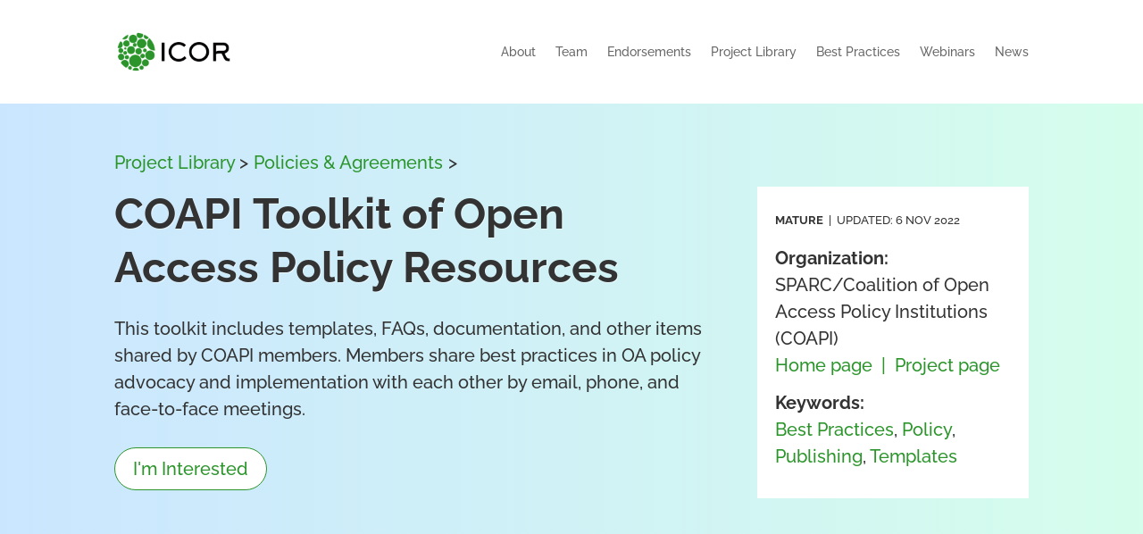

--- FILE ---
content_type: text/css
request_url: https://incentivizingopen.org/wp-content/et-cache/global/et-divi-customizer-global.min.css?ver=1765347990
body_size: 2907
content:
body,.et_pb_column_1_2 .et_quote_content blockquote cite,.et_pb_column_1_2 .et_link_content a.et_link_main_url,.et_pb_column_1_3 .et_quote_content blockquote cite,.et_pb_column_3_8 .et_quote_content blockquote cite,.et_pb_column_1_4 .et_quote_content blockquote cite,.et_pb_blog_grid .et_quote_content blockquote cite,.et_pb_column_1_3 .et_link_content a.et_link_main_url,.et_pb_column_3_8 .et_link_content a.et_link_main_url,.et_pb_column_1_4 .et_link_content a.et_link_main_url,.et_pb_blog_grid .et_link_content a.et_link_main_url,body .et_pb_bg_layout_light .et_pb_post p,body .et_pb_bg_layout_dark .et_pb_post p{font-size:20px}.et_pb_slide_content,.et_pb_best_value{font-size:22px}body{color:#333333}body{line-height:1.5em}#et_search_icon:hover,.mobile_menu_bar:before,.mobile_menu_bar:after,.et_toggle_slide_menu:after,.et-social-icon a:hover,.et_pb_sum,.et_pb_pricing li a,.et_pb_pricing_table_button,.et_overlay:before,.entry-summary p.price ins,.et_pb_member_social_links a:hover,.et_pb_widget li a:hover,.et_pb_filterable_portfolio .et_pb_portfolio_filters li a.active,.et_pb_filterable_portfolio .et_pb_portofolio_pagination ul li a.active,.et_pb_gallery .et_pb_gallery_pagination ul li a.active,.wp-pagenavi span.current,.wp-pagenavi a:hover,.nav-single a,.tagged_as a,.posted_in a{color:#2b952b}.et_pb_contact_submit,.et_password_protected_form .et_submit_button,.et_pb_bg_layout_light .et_pb_newsletter_button,.comment-reply-link,.form-submit .et_pb_button,.et_pb_bg_layout_light .et_pb_promo_button,.et_pb_bg_layout_light .et_pb_more_button,.et_pb_contact p input[type="checkbox"]:checked+label i:before,.et_pb_bg_layout_light.et_pb_module.et_pb_button{color:#2b952b}.footer-widget h4{color:#2b952b}.et-search-form,.nav li ul,.et_mobile_menu,.footer-widget li:before,.et_pb_pricing li:before,blockquote{border-color:#2b952b}.et_pb_counter_amount,.et_pb_featured_table .et_pb_pricing_heading,.et_quote_content,.et_link_content,.et_audio_content,.et_pb_post_slider.et_pb_bg_layout_dark,.et_slide_in_menu_container,.et_pb_contact p input[type="radio"]:checked+label i:before{background-color:#2b952b}.container,.et_pb_row,.et_pb_slider .et_pb_container,.et_pb_fullwidth_section .et_pb_title_container,.et_pb_fullwidth_section .et_pb_title_featured_container,.et_pb_fullwidth_header:not(.et_pb_fullscreen) .et_pb_fullwidth_header_container{max-width:1920px}.et_boxed_layout #page-container,.et_boxed_layout.et_non_fixed_nav.et_transparent_nav #page-container #top-header,.et_boxed_layout.et_non_fixed_nav.et_transparent_nav #page-container #main-header,.et_fixed_nav.et_boxed_layout #page-container #top-header,.et_fixed_nav.et_boxed_layout #page-container #main-header,.et_boxed_layout #page-container .container,.et_boxed_layout #page-container .et_pb_row{max-width:2080px}a{color:#2b952b}.nav li ul{border-color:#2ea3f2}#page-container #top-header{background-color:#2b952b!important}#et-secondary-nav li ul{background-color:#2b952b}#main-header .nav li ul a{color:rgba(0,0,0,0.7)}#top-menu li a{font-size:16px}body.et_vertical_nav .container.et_search_form_container .et-search-form input{font-size:16px!important}.footer-widget,.footer-widget li,.footer-widget li a,#footer-info{font-size:14px}.footer-widget .et_pb_widget div,.footer-widget .et_pb_widget ul,.footer-widget .et_pb_widget ol,.footer-widget .et_pb_widget label{line-height:1.7em}#et-footer-nav .bottom-nav li.current-menu-item a{color:#2ea3f2}body .et_pb_button{background-color:#2b952b;border-width:1px!important;border-color:#2b952b;border-radius:30px}body.et_pb_button_helper_class .et_pb_button,body.et_pb_button_helper_class .et_pb_module.et_pb_button{color:#ffffff}body .et_pb_bg_layout_light.et_pb_button:hover,body .et_pb_bg_layout_light .et_pb_button:hover,body .et_pb_button:hover{background-color:#215116;border-color:#215116!important;border-radius:30px}h1,h2,h3,h4,h5,h6,.et_quote_content blockquote p,.et_pb_slide_description .et_pb_slide_title{font-weight:bold;font-style:normal;text-transform:none;text-decoration:none}body.home-posts #left-area .et_pb_post h2,body.archive #left-area .et_pb_post h2,body.search #left-area .et_pb_post h2,body.single .et_post_meta_wrapper h1{font-weight:bold;font-style:normal;text-transform:none;text-decoration:none}@media only screen and (min-width:981px){#main-footer .footer-widget h4,#main-footer .widget_block h1,#main-footer .widget_block h2,#main-footer .widget_block h3,#main-footer .widget_block h4,#main-footer .widget_block h5,#main-footer .widget_block h6{font-size:18px}.et_header_style_left #et-top-navigation,.et_header_style_split #et-top-navigation{padding:30px 0 0 0}.et_header_style_left #et-top-navigation nav>ul>li>a,.et_header_style_split #et-top-navigation nav>ul>li>a{padding-bottom:30px}.et_header_style_split .centered-inline-logo-wrap{width:60px;margin:-60px 0}.et_header_style_split .centered-inline-logo-wrap #logo{max-height:60px}.et_pb_svg_logo.et_header_style_split .centered-inline-logo-wrap #logo{height:60px}.et_header_style_centered #top-menu>li>a{padding-bottom:11px}.et_header_style_slide #et-top-navigation,.et_header_style_fullscreen #et-top-navigation{padding:21px 0 21px 0!important}.et_header_style_centered #main-header .logo_container{height:60px}#logo{max-height:50%}.et_pb_svg_logo #logo{height:50%}.et_header_style_centered.et_hide_primary_logo #main-header:not(.et-fixed-header) .logo_container,.et_header_style_centered.et_hide_fixed_logo #main-header.et-fixed-header .logo_container{height:10.8px}.et-fixed-header #top-menu li a{font-size:14px}body.home-posts #left-area .et_pb_post h2,body.archive #left-area .et_pb_post h2,body.search #left-area .et_pb_post h2{font-size:27.733333333333px}body.single .et_post_meta_wrapper h1{font-size:32px}}@media only screen and (min-width:2400px){.et_pb_row{padding:48px 0}.et_pb_section{padding:96px 0}.single.et_pb_pagebuilder_layout.et_full_width_page .et_post_meta_wrapper{padding-top:144px}.et_pb_fullwidth_section{padding:0}}h1,h1.et_pb_contact_main_title,.et_pb_title_container h1{font-size:48px}h2,.product .related h2,.et_pb_column_1_2 .et_quote_content blockquote p{font-size:41px}h3{font-size:35px}h4,.et_pb_circle_counter h3,.et_pb_number_counter h3,.et_pb_column_1_3 .et_pb_post h2,.et_pb_column_1_4 .et_pb_post h2,.et_pb_blog_grid h2,.et_pb_column_1_3 .et_quote_content blockquote p,.et_pb_column_3_8 .et_quote_content blockquote p,.et_pb_column_1_4 .et_quote_content blockquote p,.et_pb_blog_grid .et_quote_content blockquote p,.et_pb_column_1_3 .et_link_content h2,.et_pb_column_3_8 .et_link_content h2,.et_pb_column_1_4 .et_link_content h2,.et_pb_blog_grid .et_link_content h2,.et_pb_column_1_3 .et_audio_content h2,.et_pb_column_3_8 .et_audio_content h2,.et_pb_column_1_4 .et_audio_content h2,.et_pb_blog_grid .et_audio_content h2,.et_pb_column_3_8 .et_pb_audio_module_content h2,.et_pb_column_1_3 .et_pb_audio_module_content h2,.et_pb_gallery_grid .et_pb_gallery_item h3,.et_pb_portfolio_grid .et_pb_portfolio_item h2,.et_pb_filterable_portfolio_grid .et_pb_portfolio_item h2{font-size:28px}h5{font-size:25px}h6{font-size:22px}.et_pb_slide_description .et_pb_slide_title{font-size:73px}.et_pb_gallery_grid .et_pb_gallery_item h3,.et_pb_portfolio_grid .et_pb_portfolio_item h2,.et_pb_filterable_portfolio_grid .et_pb_portfolio_item h2,.et_pb_column_1_4 .et_pb_audio_module_content h2{font-size:25px}@media only screen and (max-width:980px){body,.et_pb_column_1_2 .et_quote_content blockquote cite,.et_pb_column_1_2 .et_link_content a.et_link_main_url,.et_pb_column_1_3 .et_quote_content blockquote cite,.et_pb_column_3_8 .et_quote_content blockquote cite,.et_pb_column_1_4 .et_quote_content blockquote cite,.et_pb_blog_grid .et_quote_content blockquote cite,.et_pb_column_1_3 .et_link_content a.et_link_main_url,.et_pb_column_3_8 .et_link_content a.et_link_main_url,.et_pb_column_1_4 .et_link_content a.et_link_main_url,.et_pb_blog_grid .et_link_content a.et_link_main_url{font-size:16px}.et_pb_slider.et_pb_module .et_pb_slides .et_pb_slide_content,.et_pb_best_value{font-size:18px}h1{font-size:32px}h2,.product .related h2,.et_pb_column_1_2 .et_quote_content blockquote p{font-size:27px}h3{font-size:23px}h4,.et_pb_circle_counter h3,.et_pb_number_counter h3,.et_pb_column_1_3 .et_pb_post h2,.et_pb_column_1_4 .et_pb_post h2,.et_pb_blog_grid h2,.et_pb_column_1_3 .et_quote_content blockquote p,.et_pb_column_3_8 .et_quote_content blockquote p,.et_pb_column_1_4 .et_quote_content blockquote p,.et_pb_blog_grid .et_quote_content blockquote p,.et_pb_column_1_3 .et_link_content h2,.et_pb_column_3_8 .et_link_content h2,.et_pb_column_1_4 .et_link_content h2,.et_pb_blog_grid .et_link_content h2,.et_pb_column_1_3 .et_audio_content h2,.et_pb_column_3_8 .et_audio_content h2,.et_pb_column_1_4 .et_audio_content h2,.et_pb_blog_grid .et_audio_content h2,.et_pb_column_3_8 .et_pb_audio_module_content h2,.et_pb_column_1_3 .et_pb_audio_module_content h2,.et_pb_gallery_grid .et_pb_gallery_item h3,.et_pb_portfolio_grid .et_pb_portfolio_item h2,.et_pb_filterable_portfolio_grid .et_pb_portfolio_item h2{font-size:19px}.et_pb_slider.et_pb_module .et_pb_slides .et_pb_slide_description .et_pb_slide_title{font-size:48px}.et_pb_gallery_grid .et_pb_gallery_item h3,.et_pb_portfolio_grid .et_pb_portfolio_item h2,.et_pb_filterable_portfolio_grid .et_pb_portfolio_item h2,.et_pb_column_1_4 .et_pb_audio_module_content h2{font-size:16px}h5{font-size:16px}h6{font-size:15px}}	h1,h2,h3,h4,h5,h6{font-family:'Raleway',Helvetica,Arial,Lucida,sans-serif}body,input,textarea,select{font-family:'Raleway',Helvetica,Arial,Lucida,sans-serif}a:hover{text-decoration:underline!important}a.et_pb_button:hover{text-decoration:none!important}#navbar{height:80px;top:0;transition:top 0.3s ease-in-out;width:100%}#nav-margin{margin-top:80px}#menu-topnav li{align-items:center}#menu-topnav>li a:hover{color:#2b952b!important;opacity:1!important}.nav li ul{border:0!important;padding-bottom:20px!important;padding-left:0!important}.nav li li{line-height:1.5em}.et-menu li li a{padding:8px 4px;width:100%!important}ul.sub-menu{width:320px!important}.sub-menu li{display:block!important}.sub-menu>li.current-menu-item a{background-color:rgba(0,0,0,.03);color:#2b952b;padding:8px 4px}blockquote{background-color:#effcf6;border-left:2px solid rgba(0,0,0,.5);font-family:Georgia,'Times New Roman',serif;font-size:24px;font-style:italic;line-height:1.25em;margin-top:8px;padding:20px}blockquote p{color:#215116}ol{padding-left:1em!important;text-indent:-1em}ul{padding-left:1.2em!important}.btns-inline div.et_pb_button_module_wrapper{display:inline-block;margin-right:30px}.et_pb_button.btn-secondary{background-color:#ffffff!important;border:1px solid #2b952b!important;color:#2b952b!important}.et_pb_button.btn-secondary:hover{background-color:#f4f4f4!important;color:#215116!important}.ol-indent{padding-left:1em;text-indent:-1em}.people img{border-radius:100px;filter:contrast(150%) grayscale(100%);max-height:200px;max-width:200px}.co-founder img{border:8px solid #2b952b;border-radius:108px;filter:contrast(150%) grayscale(75%);max-height:216px;max-width:216px}.co-founder h4{margin-top:-8px}.endorsement{font-family:Georgia,'Times New Roman',serif;font-size:20px;font-style:italic;line-height:1.5em}.endorsement:before{background:url("https://incentivizingopen.org/wp-content/uploads/2021/11/quotemark.png") no-repeat top;background-size:contain;height:50px;width:50px}.endorsement-pic img{border:2px solid #f4f4f4;border-radius:400px}.solution-goals ol{margin-left:-12px}.solution-goals ol li::marker{font-weight:700}.solution-goals li{margin-bottom:12px;padding-left:12px}.solution-goals li:last-child{margin-bottom:0}.project-link.hide-Array>.et_pb_column>.et_pb_de_mach_title a{pointer-events:none;color:#222222!important}.project-link.hide-Array>.et_pb_column>.et_pb_de_mach_title a>h4{color:#222222!important}.hide-yes .hide-project-checkbox .dmach-acf-value{display:none}.hide-project-checkbox{margin:0!important}.hide-yes div div.et_pb_de_mach_title div a{cursor:default;pointer-events:none}.hide-yes div div.et_pb_de_mach_title div a h4{color:#333!important}span.radio-count{color:#999;font-size:16px;top:5px!important}.dmach-acf-item-content li{margin-bottom:12px}.dmach-acf-item-content li:last-child{margin-bottom:0}h3,.project h3{font-size:32px!important;margin:20px 0 12px}h4 a,h5 a{color:#2b952b}h4 a:hover,h5 a:hover{color:#215116}.project img{border-radius:50px;filter:contrast(150%) grayscale(100%);margin-right:20px;max-height:100px;max-width:100px;vertical-align:middle}.champions{display:flex;align-items:center;margin-bottom:20px}.champion-image,.champion-name{display:inline-block}.project-hero h1{text-shadow:1px 1px rgba(255,255,255,.5)}li>ul{padding-bottom:0!important}.case-study{background-color:#effcf6;border-top:2px solid #2b952b;margin-top:36px;padding:24px}.case-study p{font-size:14px}.et_pb_posts .et_pb_post{background-color:#fff;padding:30px;-webkit-column-break-inside:avoid;page-break-inside:avoid;break-inside:avoid}.list-style .entry-featured-image-url{float:left;margin-bottom:0!important;width:33%}.list-style .entry-title,.list-style .post-meta,.list-style .post-content{float:right;padding:0 30px;width:67%}.list-style .entry-title{padding-bottom:16px}h2.wp-block-heading,h3.wp-block-heading,h4.wp-block-heading{line-height:1.25em;margin:20px 0}h5.wp-block-heading{font-size:24px;font-weight:500;line-height:1.25em;margin:-20px 0 20px}.wp-block-separator{border-bottom:1px solid #d5d5d5!important}.ne-content ul li,.li-bullets li{line-height:1.25em;list-style-type:disc;margin-left:24px;padding:8px 16px}.ne-content ol li,.li-numbers li{line-height:1.25em;list-style-type:decimal;margin-left:24px;padding:8px 16px;text-indent:0}.li-checks li{line-height:1.25em;list-style-type:"\2713";margin-left:24px;padding:8px 16px}.img-inline img{border-radius:50%;float:left;margin:auto 30px auto 0}ul.featured::before{background-color:#215116;border-radius:4px;color:#fff;content:'Featured';display:inline-block;font-size:14px;margin:4px 0 12px -24px;padding:2px 8px 0;text-transform:uppercase}.et_pb_contact p input[type=checkbox]+label i,.et_pb_contact p input[type=radio]+label i{margin-right:16px}.et_pb_contact p input[type=checkbox]+label,.et_pb_contact p input[type=radio]+label{padding-left:34px;text-indent:-34px}.et_pb_contact p input[type="checkbox"]:checked+label i::before,.et_pb_contact p input[type="radio"]:checked+label i::before{text-indent:0}div.gfield{margin:12px 0 24px}.project-reg h3{margin-top:40px}.step1 h3{margin-top:0}.gsection_description,.gfield_label,.gchoice label{font-size:1em!important}.gfield_description{font-size:16px!important}.ginput_container input,.ginput_container select,.ginput_container textarea{background-color:#eee;border-width:0!important;font-size:16px!important;padding:12px}.gform_button{background-color:#2b952b;border-width:1px!important;border-color:#2b952b;border-radius:30px!important;border-style:none;color:#ffffff;cursor:pointer;font-size:20px!important;font-weight:500;padding:.5em 1em!important;transition:all 300ms ease 0ms}.gform_button:hover{background-color:#215116!important;border-color:#fff}@media (max-width:980px){#navbar{height:60px}.et_pb_menu--style-left_aligned .et_pb_menu__logo{margin-top:12px}#nav-margin{margin-top:40px}ul.sub-menu{width:100%!important}blockquote{border-left:none;float:none;margin:20px -20%;max-width:none;padding:20px 20%}.list-style .entry-featured-image-url,.list-style .entry-title,.list-style .post-meta,.list-style .post-content{float:none;width:100%}.list-style .entry-title{padding:30px 0 16px}.list-style .post-meta,.list-style .post-content{padding:0}}

--- FILE ---
content_type: text/css
request_url: https://incentivizingopen.org/wp-content/et-cache/1965/et-core-unified-cpt-tb-54-tb-1469-tb-42-deferred-1965.min.css?ver=1765484798
body_size: 257
content:
.et_pb_section_0_tb_footer,.et_pb_section_1_tb_footer{border-bottom-width:1px;border-bottom-color:#F4F4F4}.et_pb_section_0_tb_footer.et_pb_section,.et_pb_section_1_tb_footer.et_pb_section{padding-top:0px;padding-bottom:0px}.et_pb_row_0_tb_footer.et_pb_row,.et_pb_row_2_tb_footer.et_pb_row{padding-top:0px!important;padding-bottom:0px!important;margin-top:0px!important;margin-bottom:0px!important;padding-top:0px;padding-bottom:0px}.et_pb_row_0_tb_footer,body #page-container .et-db #et-boc .et-l .et_pb_row_0_tb_footer.et_pb_row,body.et_pb_pagebuilder_layout.single #page-container #et-boc .et-l .et_pb_row_0_tb_footer.et_pb_row,body.et_pb_pagebuilder_layout.single.et_full_width_page #page-container .et_pb_row_0_tb_footer.et_pb_row{width:100%}.et_pb_text_0_tb_footer{background-image:linear-gradient(90deg,#96cdff 0%,#acfcd9 100%);height:20px}.et_pb_row_1_tb_footer.et_pb_row{padding-top:20px!important;padding-bottom:20px!important;padding-top:20px;padding-bottom:20px}.et_pb_row_1_tb_footer{align-items:center;justify-content:center}.et_pb_text_1_tb_footer{padding-top:8px!important;padding-bottom:0px!important;margin-bottom:0px!important}.et_pb_code_0_tb_footer{padding-top:0px;padding-bottom:0px;margin-top:0px!important;margin-bottom:0px!important}.et_pb_image_0_tb_footer .et_pb_image_wrap img,.et_pb_image_1_tb_footer .et_pb_image_wrap img{height:50px;width:auto}.et_pb_image_0_tb_footer,.et_pb_image_1_tb_footer{margin-top:40px!important;margin-bottom:20px!important;text-align:left;margin-left:0}.et_pb_text_2_tb_footer,.et_pb_text_3_tb_footer,.et_pb_text_4_tb_footer{line-height:1.3em;font-size:14px;line-height:1.3em;margin-bottom:40px!important}.et_pb_image_2_tb_footer .et_pb_image_wrap img{height:30px;width:auto}.et_pb_image_2_tb_footer{margin-top:52px!important;margin-bottom:28px!important;text-align:left;margin-left:0}.et_pb_section_2_tb_footer.et_pb_section{padding-top:40px;padding-bottom:40px;background-color:#FFFFFF!important}.et_pb_row_3_tb_footer.et_pb_row{padding-top:0px!important;padding-bottom:0px!important;padding-top:0px;padding-bottom:0px}.et_pb_row_3_tb_footer{align-items:center}.et_pb_text_5_tb_footer{font-size:16px}.et_pb_menu_0_tb_footer.et_pb_menu{background-color:#ffffff}.et_pb_menu_0_tb_footer.et_pb_menu .nav li ul,.et_pb_menu_0_tb_footer.et_pb_menu .et_mobile_menu,.et_pb_menu_0_tb_footer.et_pb_menu .et_mobile_menu ul{background-color:#ffffff!important}.et_pb_menu_0_tb_footer .et_pb_menu_inner_container>.et_pb_menu__logo-wrap,.et_pb_menu_0_tb_footer .et_pb_menu__logo-slot{width:auto;max-width:100%}.et_pb_menu_0_tb_footer .et_pb_menu_inner_container>.et_pb_menu__logo-wrap .et_pb_menu__logo img,.et_pb_menu_0_tb_footer .et_pb_menu__logo-slot .et_pb_menu__logo-wrap img{height:auto;max-height:none}.et_pb_menu_0_tb_footer .mobile_nav .mobile_menu_bar:before,.et_pb_menu_0_tb_footer .et_pb_menu__icon.et_pb_menu__search-button,.et_pb_menu_0_tb_footer .et_pb_menu__icon.et_pb_menu__close-search-button,.et_pb_menu_0_tb_footer .et_pb_menu__icon.et_pb_menu__cart-button{color:#2b952b}.et_pb_column_3_tb_footer,.et_pb_column_4_tb_footer{border-bottom-color:#F4F4F4}@media only screen and (max-width:980px){.et_pb_section_0_tb_footer,.et_pb_section_1_tb_footer,.et_pb_column_3_tb_footer,.et_pb_column_4_tb_footer{border-bottom-width:1px;border-bottom-color:#F4F4F4}.et_pb_text_1_tb_footer h4{font-size:24px}.et_pb_text_1_tb_footer{margin-bottom:0px!important}.et_pb_image_0_tb_footer .et_pb_image_wrap img,.et_pb_image_1_tb_footer .et_pb_image_wrap img,.et_pb_image_2_tb_footer .et_pb_image_wrap img{width:auto}.et_pb_column_5_tb_footer{border-bottom-width:1px}}@media only screen and (min-width:768px) and (max-width:980px){.et_pb_menu_0_tb_footer{display:none!important}}@media only screen and (max-width:767px){.et_pb_section_0_tb_footer,.et_pb_section_1_tb_footer,.et_pb_column_3_tb_footer,.et_pb_column_4_tb_footer{border-bottom-width:1px;border-bottom-color:#F4F4F4}.et_pb_text_1_tb_footer h4{font-size:24px}.et_pb_text_1_tb_footer{margin-bottom:0px!important}.et_pb_image_0_tb_footer .et_pb_image_wrap img,.et_pb_image_1_tb_footer .et_pb_image_wrap img,.et_pb_image_2_tb_footer .et_pb_image_wrap img{width:auto}.et_pb_menu_0_tb_footer{display:none!important}.et_pb_column_5_tb_footer{border-bottom-width:1px}}